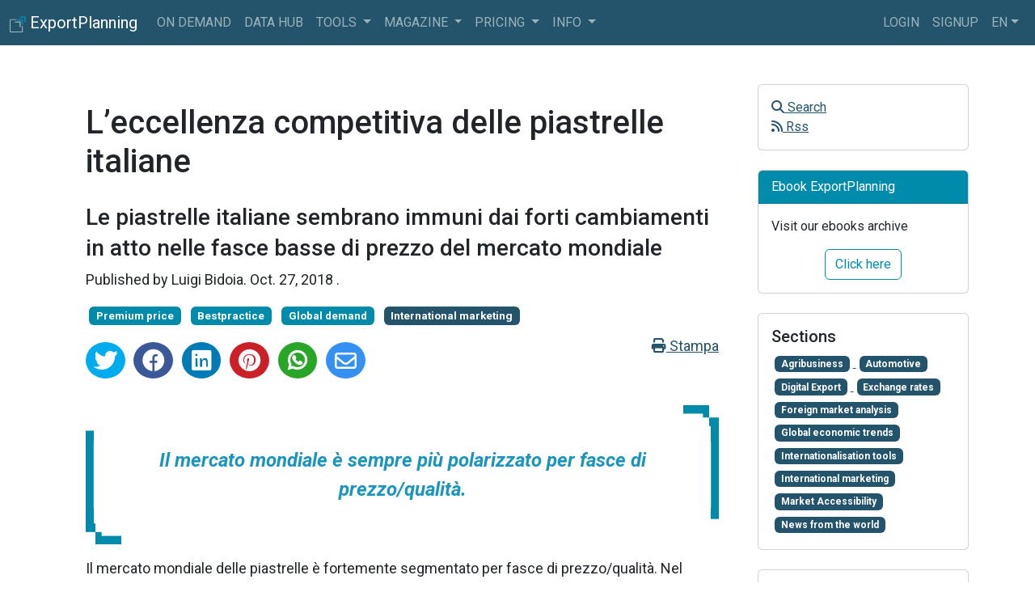

--- FILE ---
content_type: text/html; charset=utf-8
request_url: https://www.exportplanning.com/en/magazine/article/2018/10/27/leccellenza-competitiva-delle-piastrelle-italiane/
body_size: 11796
content:



<!DOCTYPE html>
<html class="h-100" lang="en" data-bs-theme="ligth">
  <head>
    <meta charset="utf-8">
    <title>ExportPlanning - L’eccellenza competitiva delle piastrelle italiane - ExportPlanning</title>
    <meta name="viewport" content="width=device-width, initial-scale=1, maximum-scale=1">
    <meta name="csrftoken" content="PzVBNnsLVs9zXpj45DdM5Du96ldtgwcBRJtKIMeijp5lFr49IlExnbDOih1iiaXb">
    
<!-- open graph metainformations -->
<meta property="og:locale" content="en" />
<meta property="og:site_name" content="ExportPlanning" />
<meta property="og:title" content="L’eccellenza competitiva delle piastrelle italiane - ExportPlanning"/>
<meta property="og:description" content="Le piastrelle italiane sembrano immuni dai forti cambiamenti in atto nelle fasce basse di prezzo del mercato mondiale"/>
<meta property="og:image" content="https://www.exportplanning.com/media/uploads/img/2018/10/28/Pavimento.jpg"/>
<meta property="og:type" content="article"/>
<meta property="og:url" content="https://www.exportplanning.com/en/magazine/article/2018/10/27/leccellenza-competitiva-delle-piastrelle-italiane/" />
<!-- twitter metainformations -->
<meta name="twitter:card" content="summary" />
<meta name="twitter:description" content="Le piastrelle italiane sembrano immuni dai forti cambiamenti in atto nelle fasce basse di prezzo del mercato mondiale" />
<meta name="twitter:title" content="L’eccellenza competitiva delle piastrelle italiane - ExportPlanning" />
<meta name="twitter:image:src" content="https://www.exportplanning.com/media/uploads/img/2018/10/28/Pavimento.jpg" />
<meta name="twitter:site" content="@siulisse" />
<meta name="twitter:creator" content="@siulisse"/>

    <!-- icons-->
    <link rel="icon" href="/static/main/img/loghi/logo_exportplanning_squared.png" />
    <link rel="manifest" href="/manifest.json">
    <link rel="canonical" href="https://www.exportplanning.com/en/magazine/article/2018/10/27/leccellenza-competitiva-delle-piastrelle-italiane/" />
    <!-- css -->
    <link href="https://cdnjs.cloudflare.com/ajax/libs/font-awesome/6.3.0/css/all.min.css" rel="stylesheet">
    <link href="https://cdnjs.cloudflare.com/ajax/libs/spinkit/2.0.1/spinkit.min.css" rel="stylesheet"/>
    <link href="/static/main/css/bootstrap.min.css" rel="stylesheet"/>
    <link href="/static/main/css/main.css" rel="stylesheet"/>
    <script src="/static/main/js/theme.js"></script>

    
<link rel="stylesheet" href="https://cdnjs.cloudflare.com/ajax/libs/jsSocials/1.5.0/jssocials.min.css" />
<link rel="stylesheet" href="https://cdnjs.cloudflare.com/ajax/libs/jsSocials/1.5.0/jssocials-theme-flat.min.css">
<link rel="stylesheet" href="/static/blog/css/magazine_global.css">
<link rel="stylesheet" href="/static/blog/css/magazine_articoli.css">
<link rel="stylesheet" href="/static/blog/css/magazine_colori.css">
<link rel="stylesheet" href="/static/blog/css/magazine_print.css" >
<style>
  .jssocials-share i.fa {
      font-family: "Font Awesome 5 Brands";
  }
</style>

    <!-- Google Tag Manager -->

<script>(function(w,d,s,l,i){w[l]=w[l]||[];w[l].push({'gtm.start':
new Date().getTime(),event:'gtm.js'});var f=d.getElementsByTagName(s)[0],
j=d.createElement(s),dl=l!='dataLayer'?'&l='+l:'';j.async=true;j.src=
'https://www.googletagmanager.com/gtm.js?id='+i+dl;f.parentNode.insertBefore(j,f);
})(window,document,'script','dataLayer','GTM-TMKV6BC');</script>
<!-- End Google Tag Manager -->

  </head>

  <body class="d-flex flex-column h-100">

    <!-- Google Tag Manager (noscript) -->
<noscript><iframe src="https://www.googletagmanager.com/ns.html?id=GTM-TMKV6BC"
height="0" width="0" style="display:none;visibility:hidden"></iframe></noscript>
<!-- End Google Tag Manager (noscript) -->


    
      



<nav class="navbar navbar-expand-lg navbar-dark bg-primary">
  <div class="container-fluid">
    <a class="navbar-brand" href="/">
      <span>
        <img src="/static/main/img/loghi/logo_exportplanning_squared_white.png" width="20" height="20" alt="logo exportplanning">
        <span class="d-none-sm">ExportPlanning</span>
      </span>
    </a>
    <button class="navbar-toggler" type="button" data-bs-toggle="collapse" data-bs-target="#navbar-principale"
      aria-controls="navbar-principale"  aria-label="Toggle navigation">
      <span class="navbar-toggler-icon"></span>
    </button>
    <div class="collapse navbar-collapse text-uppercase" id="navbar-principale">
      <div class="navbar-nav me-auto mr-auto">
        <a href="/pages/on-demand-presentazione/#/landing" class="nav-link">
          On Demand
        </a>
        <a href="/dashboard/" class="nav-link">
          Data Hub
        </a>
        <div class="nav-item dropdown">
          <a class="nav-link dropdown-toggle" href="#"  data-bs-toggle="dropdown" data-bs-toggle="dropdown"  >
            Tools
          </a>
          <div class="dropdown-menu">
            <a href="/pages/marketselection/" class="dropdown-item">
              Market Selection
            </a>
            <a href="/pages/reporting-tool/" class="dropdown-item">
              Reporting Tool
            </a>
            <a href="/pages/assessment/" class="dropdown-item">
              Assessment
            </a>
            <a href="/pages/competitive-analysis/" class="dropdown-item">
              Competitive Analysis
            </a>
            <a href="/pages/piano-export/" class="dropdown-item">
              Int'l Business Plan
            </a>
            <li><hr class="dropdown-divider"></li>
            <a href="/pages/exportpedia/" class="dropdown-item">
              ExportPedia
            </a>
            <a href="/pages/market-barometer/" class="dropdown-item">
              MarketBarometer
            </a>
            <a href="/pages/exchange-rates/" class="dropdown-item">
              Exchange rates
            </a>
          </div>
        </div>
        <!-- <div class="nav-item dropdown">
          <a class="nav-link dropdown-toggle" href="#"  data-bs-toggle="dropdown" data-bs-toggle="dropdown"  >
            On demand
          </a>
          <div class="dropdown-menu">
            <a href="/pages/market-insights/" class="dropdown-item">
              Market Insights
            </a>
            <a href="/pages/customized-trade-data/" class="dropdown-item">
              Customized Trade Data
            </a>
            <a href="/pages/report-power-point/" class="dropdown-item">
              PowerPoint Report
            </a>
            <a href="/pages/ima-report/" class="dropdown-item">
              Ima Help Desk
            </a>
          </div>
        </div> -->
        <!-- <div class="nav-item dropdown">
          <a class="nav-link dropdown-toggle" href="#"  data-bs-toggle="dropdown" data-bs-toggle="dropdown"  >
            Data
          </a>
          <div class="dropdown-menu">
            <a href="/analytics/pickdw#tab_c" class="dropdown-item" data-bs-target="#tab_c">
              Socio-economics
            </a>
            <a href="/analytics/pickdw#tab_b" class="dropdown-item" data-bs-target="#tab_b">
              Quarterly trade data
            </a>
            <a href="/analytics/pickdw#tab_a" class="dropdown-item" data-bs-target="#tab_a">
              Yearly & Forecast trade data
            </a>
          </div>
        </div> -->
        <!-- <div class="nav-item dropdown">
          <a class="nav-link dropdown-toggle" href="#"  data-bs-toggle="dropdown" data-bs-toggle="dropdown"  >
            DataViz
          </a>
          <div class="dropdown-menu">
            <a href="/pages/exportpedia/" class="dropdown-item">
              ExportPedia
            </a>
            <a href="/pages/market-barometer/" class="dropdown-item">
              MarketBarometer
            </a>
            <a href="/pages/exchange-rates/" class="dropdown-item">
              Exchange rates
            </a>
          </div>
        </div> -->
        <div class="nav-item dropdown">
          <a class="nav-link dropdown-toggle" href="#"  data-bs-toggle="dropdown" data-bs-toggle="dropdown"  >
            Magazine
          </a>
          <div class="dropdown-menu">
            <a href="/magazine/" class="dropdown-item">
              Magazine International
            </a>
            <a href="/magazine-italia/" class="dropdown-item">
              Magazine Italia
            </a>
            <a href="/npages/info/newsletter/" class="dropdown-item">
              Newsletter
            </a>
            <a href="/npages/download/ebook/" class="dropdown-item">
              Ebook
            </a>
            <a href="/npages/download/country-report/" class="dropdown-item">
              Country Report
            </a>
          </div>
        </div>
        <div class="nav-item dropdown">
          <a class="nav-link dropdown-toggle" href="#" data-bs-toggle="dropdown" data-bs-toggle="dropdown">
            Pricing
          </a>
          <div class="dropdown-menu">
            <a href="/pages/abbonamento-al-servizio/" class="dropdown-item">
              Annual plans
            </a>
            <a href="/pages/on-demand-presentazione/#/doganali" class="dropdown-item">
              Customs declarations database
            </a>
            <a href="/pages/market-insights/" class="dropdown-item">
              Market Insights Reports
            </a>
            <a href="/pages/richiedi-demo/" class="dropdown-item">
              Request Demo
            </a>
          </div>
        </div>
        <div class="nav-item dropdown">
          <a class="nav-link dropdown-toggle" href="#"  data-bs-toggle="dropdown" data-bs-toggle="dropdown"  >
            info
          </a>
          <div class="dropdown-menu">
            <a href="/pages/classification/" class="dropdown-item">
              product/industry classification
            </a>
            <!-- <a
              class="dropdown-item"
              href="https://www.exportplanning.com/it/magazine/survey/survey-user-experience/"
              target="_blank"
              >
                survey user experience
            </a> -->
            <a href="/pages/tutorial/" class="dropdown-item">
              video tutorial
            </a>
            <a href="/pages/troubleshooting/" class="dropdown-item">
              technical support
            </a>
            <a href="/pages/about/" class="dropdown-item">
              Who we are
            </a>
            <a href="/pages/references/" class="dropdown-item">
              referenze
            </a>
            <a href="/profilo/contatti/" class="dropdown-item">
              contacts
            </a>
          </div>
        </div>
      </div>
      <div class="navbar-nav">
        
        <div class="nav-item">
          <a class="nav-link" href="/profilo/login/">Login</a>
        </div>
        <div class="nav-item">
          <a class="nav-link" href="/profilo/signup/">Signup</a>
        </div>
        
        <div class="nav-item dropdown">
          <a class="nav-link dropdown-toggle" href="#" id="dropdown-lang"  data-bs-toggle="dropdown" data-bs-toggle="dropdown" >en</a>
          <div class="dropdown-menu dropdown-menu-end" >
            
            
              <a class="dropdown-item" onclick="$.cookie('lang', 'it', {path: '/'}); document.getElementById('langformit').submit();" title="it">Italiano (it)</a>
            
              <a class="dropdown-item" onclick="$.cookie('lang', 'en', {path: '/'}); document.getElementById('langformen').submit();" title="en">English (en)</a>
            
            
            <form id="langformit" method="post" action="/i18n/setlang/"><input type="hidden" name="csrfmiddlewaretoken" value="PzVBNnsLVs9zXpj45DdM5Du96ldtgwcBRJtKIMeijp5lFr49IlExnbDOih1iiaXb">
              <input type="hidden" name="next" value="." />
              <input type="hidden" name="language" value="it" />
            </form>
            
            <form id="langformen" method="post" action="/i18n/setlang/"><input type="hidden" name="csrfmiddlewaretoken" value="PzVBNnsLVs9zXpj45DdM5Du96ldtgwcBRJtKIMeijp5lFr49IlExnbDOih1iiaXb">
              <input type="hidden" name="next" value="." />
              <input type="hidden" name="language" value="en" />
            </form>
            
          </div>
        </div>
        <!--
          <div class="nav-item">
            <a class="nav-link" id="cambia-tema" href="javascript:void(0);">
              <i class="fa-solid fa-circle-half-stroke"></i>
            </a>
          </div>
          <div class="nav-item">
            <a href="https://v2.exportplanning.com/" title="Torna alla versione precedente" target="_blank" class="nav-link">
            V2 <i class="fa fa-sign-out"></i>
            </a>
          </div>
         -->
      </div>
    </div>
  </div>
</nav>

    

    <!-- main content -->
    <main class="flex-shrink-0" id="app" >
      
      
<div class="container my-5">
  <div class="row">
    <div class="col-md-9">
      <div itemscope itemtype="https://schema.org/Article" style="font-size:18px;">
        <article itemprop="articleBody">
          <div class="mx-4 my-0" style="min-width:320px;">
            <meta itemprop="inLanguage" content="en" />
            <meta itemprop="dateModified" content="2026-01-21T04:21:31.349043+01:00" />
            <meta itemprop="dateCreated" content="2018-10-27T19:25:17.635000+02:00" />
            <meta itemprop="datePublished" content="2018-10-27T19:25:17+02:00" />
            <meta itemprop="url" content="https://www.exportplanning.com/en/magazine/article/2018/10/27/leccellenza-competitiva-delle-piastrelle-italiane/"/>
            <meta itemprop="image" content="/media/uploads/img/2018/10/28/Pavimento.jpg"/>
            <meta itemprop="keywords" content=""/>
            <meta itemprop="publisher" content="ExportPlanning"/>
            <meta itemprop="description" content="Le piastrelle italiane sembrano immuni dai forti cambiamenti in atto nelle fasce basse di prezzo del mercato mondiale"/>
            <h1 itemprop="name" class="my-4 font-weight-normal">L’eccellenza competitiva delle piastrelle italiane</h1>
            <h2 itemprop="headline">
              <small>Le piastrelle italiane sembrano immuni dai forti cambiamenti in atto nelle fasce basse di prezzo del mercato mondiale</small>
            </h2>
            <p>
              <span itemprop="author" itemscope itemtype="https://schema.org/Person">
              
              Published by <span itemprop="name">Luigi Bidoia</span>.
              
              </span>
              <time datetime="2018-10-27T19:25:17+02:00">
              Oct. 27, 2018
              </time>.
            </p>
            
            <a href="/en/magazine/tag/premium-price/"><span class="badge bg-info m-1">Premium price</span></a>
            
            <a href="/en/magazine/tag/bestpractice/"><span class="badge bg-info m-1">Bestpractice</span></a>
            
            <a href="/en/magazine/tag/global-demand/"><span class="badge bg-info m-1">Global demand</span></a>
            
            
            <a href="/en/magazine/category/international-marketing/">
            <span itemprop="articleSection" class="badge bg-primary m-1">International marketing</span>
            </a>
            
            <div class="row mt-2" id="icone-social">
              <div class="col-12">
                <a class="text-end float-end" onclick="window.print();" href="javascript:void(0);">
                  <i class="fas fa-print"></i> Stampa
                </a>
                <div class="share"></div>
                
              </div>
              <div class="col-12 mt-4" id="contenuto-articolo">
                <p class="mag-focus">
Il mercato mondiale è sempre più polarizzato per fasce di prezzo/qualità.
</p>
<p class="mag-justify">
Il mercato mondiale delle piastrelle è fortemente segmentato per fasce di prezzo/qualità. Nel corso di questo secolo, inoltre, si è verificato un processo di polarizzazione che ha visto ridursi la fascia media a fronte di un aumento delle quote delle altre fasce: tale fenomeno è andato a beneficio soprattutto della fascia alta, arrivata a rappresentare quasi il 10% del valore del mercato mondiale, e delle fasce basse (bassa e medio-bassa), che si sono avvicinate al 50% del commercio mondiale. 
</p>
<table align="center">
  <tbody><tr>
    	<th>
      	<img class="size-full wp-image-15000 initial loaded" src="/static/uploads/file/2018/10/27/Quote.png" alt="Domanda Mondiale di Piastrelle: quote per fasce qualità/prezzo" data-was-processed="true" width="800">
      </th>
	</tr>
  </tbody></table>

<p class="mag-focus">
L’Italia è leader incontrastato nelle fasce di prezzo Alta e Medio-alta. 
</p>
<p class="mag-justify">
L’Italia presidia saldamente le fasce di mercato di maggiore qualità. Nella fascia più alta del mercato, nel 2017 l’Italia ha esportato 55 milioni di m2 ad un prezzo medio di 18 euro al m2, per un valore complessivo di 1 miliardo di euro. In questo segmento la leadership dell’Italia è incontrastata se si considera che l’inseguitore più vicino è la Spagna, le cui esportazioni, in questa fascia di prezzo, arrivano appena a 100 milioni di euro. Il terzo competitore è la Germania, con 80 milioni di euro.
</p>
<p class="mag-justify">
Altrettanto netta è la leadership dell’Italia nella fascia Medio-alta. In questa fascia le imprese italiane hanno esportato nel 2017 200 milioni di m2, ad un prezzo medio di 14 euro al m2, per un valore di 3 miliardi di euro.  Anche in questo caso il più diretto concorrente è la Spagna, le cui esportazioni, in questa fascia di prezzo, si fermano a 700 milioni di euro. In terza posizione è sempre presente la Germania con poco più di 200 milioni di euro. In quarta posizione fa capolino la Cina. 
</p>
<p class="mag-justify">
Con 6.5 miliardi di m2 (oltre 10 volte la produzione italiana) la Cina è in assoluto il più grande produttore al mondo di piastrelle. Questa elevata produzione (e la relativa capacità di investimento) non gli consente, però, di sviluppare fattori competitivi tali da insidiare la leadership italiana nelle fasce di maggior qualità. 
</p>
<table align="center">
  <tbody><tr>
    	<th>
      	<img class="size-full wp-image-15000 initial loaded" src="/static/uploads/file/2018/10/27/Competitori.png" alt="Piastrelle: principali competitori mondiali" data-was-processed="true" width="800">
      </th>
	</tr>
  </tbody></table>

<p class="mag-focus">
La Cina presidia le fasce di bassa qualità. La sua leadership è ora insidiata dall’India.
</p>
<p class="mag-justify">
Le fasce di minore qualità sono state, fino a qualche anno fa, il mercato incontrastato della Cina, che si trova ora a competere con un nuovo follower: l’India.
</p>
<h5 align="center">Esportazioni mondiali di piastrelle per fascia di prezzo/qualità</h5>
<table align="center">
	<tbody><tr>
		</tr>
    <tr> <td align="center"> Cina</td><td>&nbsp; &nbsp; &nbsp; </td><td align="center">India</td>
		</tr>
    <tr>
      <th>
      	<img class="size-full wp-image-15000 loading" src="/static/uploads/file/2018/10/27/Cina.png" alt="Esportazioni di piastrelle della Cina" data-was-processed="true" width="380">
      </th>
      <th></th>
      <th>
      	<img class="size-full wp-image-15000 loading" src="/static/uploads/file/2018/10/27/India.png" alt="Esportazioni di piastrelle dell'India" data-was-processed="true" width="380">
      </th>
    </tr>
	</tbody></table>


<p class="mag-justify">
Nel 2015 la Cina ha toccato il suo punto di massimo per le vendite di piastrelle sui mercati esteri, raggiungendo gli 8 miliardi di dollari e il miliardo di m2. 
Negli ultimi due anni le esportazioni cinesi sono scese a 850 milioni di m2, ma soprattutto sono crollate in valore sotto i 5 miliardi di dollari. 
Se si analizzano i dati delle esportazioni cinesi per fascia di prezzo si può osservare che l’export cinese di fascia bassa ha avviato una fase di riduzione già all’inizio di questo decennio, compensata da un aumento della fascia medio-bassa e media. Per alcuni anni, la Cina è riuscita ad esportare anche piastrelle di fascia alta, quasi interamente scomparse dopo il 2015. Negli ultimi due anni, infine, la Cina ha visto crollare anche le esportazioni di fascia medio-bassa e media. 
</p>
<p class="mag-justify">
Contemporaneamente alla flessione delle esportazioni cinesi si è registrata una veloce crescita delle esportazioni indiane che, in pochi anni, sono passate da meno di 100 milioni di dollari ai 700 milioni di dollari registrati nel 2017.
La competizione diretta tra Cina e India, con la netta capacità della seconda di conquistare le quote di mercato della prima, è particolarmente evidente se si analizza l’evoluzione delle importazioni dai due competitori in alcuni specifici mercati.
</p>


<h4>Cina versus India: il caso dell’Arabia Saudita</h4>
<p class="mag-justify">
L’Arabia Saudita, con 100 milioni di m2, è un modesto produttore di piastrelle. I suoi consumi del prodotto sono aumentati significativamente nei primi 15 anni di questo secolo, portando ad una forte crescita delle importazioni, che nel 2015 hanno raggiunto i 160 milioni di m2.
</p>
<table align="center">
  <tbody><tr>
    	<th>
      	<img class="size-full wp-image-15000 initial loaded" src="/static/uploads/file/2018/10/28/SAU.png" alt="Piastrelle: importazioni Arabia Saudita" data-was-processed="true" width="800">
      </th>
	</tr>
  </tbody></table>
<p class="mag-justify">
Il crollo del prezzo del petrolio nel 2015 ha portato ad una riduzione della capacità di importazione del paese, determinando anche una riduzione delle importazioni di piastrelle.
Le difficoltà delle imprese cinesi sul mercato saudita erano però iniziate due anni prima. Tra il 2013 e il 2017 le piastrelle cinesi importante dall’Arabia Saudita sono più che dimezzate, da 70 milioni di m2 a meno di 30, a causa delle politiche di prezzo delle imprese indiane, in grado di vendere piastrelle a 4 $ al m2 a fronte dei 5 delle piastrelle cinesi.
Le imprese italiane stanno subendo un trend negativo di vendite sul mercato saudita da oltre 15 anni, che non sembra essere stato influenzato dagli sconvolgimenti in atto nelle fasce basse di qualità/prezzo.
</p>


<h4>Cina versus India: il caso del Messico</h4>
<p class="mag-justify">
Il Messico, con oltre 250 milioni di m2, figura tra i primi 10 paesi produttori al mondo di piastrelle. La qualità della produzione è medio-bassa, con un prezzo medio di 5 dollari al m2, destinata prevalentemente al mercato domestico. Tra il 2005 e il 2015 sono aumentate significativamente le piastrelle importate dalla Cina, che hanno coperto la fascia più bassa di mercato.  
</p>
<table align="center">
  <tbody><tr>
    	<th>
      	<img class="size-full wp-image-15000 initial loaded" src="/static/uploads/file/2018/10/28/MEX.png" alt="Piastrelle: importazioni Messico" data-was-processed="true" width="800">
      </th>
	</tr>
  </tbody></table>
<p class="mag-justify">
La crisi del peso nel 2015 si è tradotta in una riduzione del potere d’acquisto delle famiglie messicane, portandole a ricercare piastrelle acquistabili ad un prezzo ancora minore di quelle cinesi. In due anni sono letteralmente esplose le importazioni di piastrelle indiane, passate da meno di un milione a oltre 12 milioni di m2. Contemporaneamente le piastrelle importate dalla Cina sono crollate da oltre 40 a 5 milioni di m2.
In questo sconvolgimento di mercato, le importazioni di piastrelle italiane di alta qualità (25 dollari al m2) hanno continuato lungo il loro sentiero di crescita, superando nel 2017 il milione e mezzo di m2.
</p>
<p class="mag-focus">
Conclusioni: le imprese italiane sono in blue ocean, non raggiungibile dagli altri competitori 
</p>
<p class="mag-justify">
Il mercato mondiale delle piastrelle è oggetto da alcuni anni di profondi sconvolgimenti, dovuti a repentini cambiamenti nelle dinamiche di mercato e,
soprattutto, all’accentuarsi delle tensioni competitive nelle fasce basse di mercato. 
Questa turbolenza non sembra però influenzare i risultati delle imprese italiane e la loro leadership nei segmenti di maggior qualità, 
segnalando la forte segmentazione dei consumi mondiali per fascia di qualità/prezzo, l’elevata competitività in questo settore del sistema Italia e il suo ottimo posizionamento competitivo. 
</p>


              </div>
              <div class="modal" tabindex="-1" id="richiesta-registrazione">
                <div class="modal-dialog modal-lg">
                  <div class="modal-content">
                    <div class="modal-header">
                      <h5 class="modal-title h4">Iscriviti a ExportPlanning!</h5>
                      <a type="button" href="/magazine/" class="btn-close" aria-label="Close"></a>
                    </div>
                    <div class="modal-body">
                      <p class="lead text-center">
                        This article is reserved for users registered on the ExportPlanning platform. <br>
                        To continue reading the article, access or register for free
                        to the platform.
                      </p>
                    </div>
                    <div class="modal-footer">
                      <a class="btn btn-outline-secondary" href="https://www.exportplanning.com/profilo/login?next=/en/magazine/article/2018/10/27/leccellenza-competitiva-delle-piastrelle-italiane/">
                        Login
                      </a>
                      <a class="btn btn-primary" href="https://www.exportplanning.com/profilo/signup?next=/en/magazine/article/2018/10/27/leccellenza-competitiva-delle-piastrelle-italiane/">
                        Signup
                      </a>
                    </div>
                  </div>
                </div>
              </div>
          </div>
        </article>
      </div>
      
      <div class="mt-4" id="related-articles">
        <h4 class="card-title">You may be interested in:</h4>
        
        <article itemscope itemtype="https://schema.org/NewsArticle">
          <meta itemprop="inLanguage" content="en" />
          <meta itemprop="dateModified" content="Jan. 21, 2026" />
          <meta itemprop="dateCreated" content="Dec. 1, 2025" />
          <meta itemprop="url" content="https://www.exportplanning.comworld-trade-in-capital-goods-preliminary-results-for-2025-and-forecasts-for-2026-2029"/>
          <meta itemprop="keywords" content=""/>
          <meta itemprop="description" content="After a positive performance in 2025, a widespread deterioration is expected for next year"/>
          <meta itemprop="thumbnailUrl" content="/media/uploads/img/2025/12/03/simon-kadula-8gr6bObQLOI-unsplash_dbKF0Hl.jpg"/>
          <div class="card my-3">
            <div class="card-body">
              <div class="row">
                <div class="col-sm-4">
                  
                  <a href="/en/magazine/article/2025/12/02/world-trade-in-capital-goods-preliminary-results-for-2025-and-forecasts-for-2026-2029/" class="media-left ">
                  <img itemprop="image" class="lazyload img-fluid" src="/static/main/img/loader_small.gif" data-src="/media/uploads/img/2025/12/03/simon-kadula-8gr6bObQLOI-unsplash_dbKF0Hl.jpg" alt="industrial machinery">
                  </a>
                  
                </div>
                <div class="col-sm-8">
                  <h4 itemprop="headline" class="media-heading">
                    <a class="sezioni" href="/en/magazine/article/2025/12/02/world-trade-in-capital-goods-preliminary-results-for-2025-and-forecasts-for-2026-2029/">
                    World Trade in Capital Goods: Preliminary Results for 2025 and Forecasts for 2026-2029
                    </a>
                  </h4>
                  <p class="mb-0">
                    <small>
                    <span itemprop="author" itemscope itemtype="https://schema.org/Person">
                    
                    Published by <span itemprop="name">Marcello Antonioni</span>.
                    
                    </span>
                    <time datetime="2025-12-02T14:49:27+01:00" itemprop="datePublished">
                    Dec. 2, 2025
                    </time>.
                    </small>
                  </p>
                  
                  <a href="/en/magazine/tag/uncertainty/"><span class="badge bg-info m-1">Uncertainty</span></a>
                  
                  <a href="/en/magazine/tag/global-demand/"><span class="badge bg-info m-1">Global demand</span></a>
                  
                  <a href="/en/magazine/tag/forecast/"><span class="badge bg-info m-1">Forecast</span></a>
                  
                  <a href="/en/magazine/tag/metalmeccanica/"><span class="badge bg-info m-1">Metal industry</span></a>
                  
                  
                  <a href="/en/magazine/category/international-marketing/">
                  <span itemprop="articleSection" class="badge bg-primary m-1">International marketing</span>
                  </a>
                  
                  <p>
                    <small>
                    
                    <span itemprop="description">After a positive performance in 2025, a widespread deterioration is expected for next year</span>
                    
                    <a href="/en/magazine/article/2025/12/02/world-trade-in-capital-goods-preliminary-results-for-2025-and-forecasts-for-2026-2029/">[ Read all ]</a>
                    </small>
                  </p>
                </div>
              </div>
            </div>
          </div>
        </article>
        
        <article itemscope itemtype="https://schema.org/NewsArticle">
          <meta itemprop="inLanguage" content="en" />
          <meta itemprop="dateModified" content="Jan. 21, 2026" />
          <meta itemprop="dateCreated" content="Nov. 19, 2025" />
          <meta itemprop="url" content="https://www.exportplanning.combetween-uncertainty-and-diversification-the-map-of-demand-in-the-first-nine-months-of-2025"/>
          <meta itemprop="keywords" content=""/>
          <meta itemprop="description" content="Between uncertainty and diversification: the map of demand in the first nine months of 2025"/>
          <meta itemprop="thumbnailUrl" content="/media/uploads/img/2025/11/19/world_map_g8rop78.jpg"/>
          <div class="card my-3">
            <div class="card-body">
              <div class="row">
                <div class="col-sm-4">
                  
                  <a href="/en/magazine/article/2025/11/19/between-uncertainty-and-diversification-the-map-of-demand-in-the-first-nine-months-of-2025/" class="media-left ">
                  <img itemprop="image" class="lazyload img-fluid" src="/static/main/img/loader_small.gif" data-src="/media/uploads/img/2025/11/19/world_map_g8rop78.jpg" alt="world map">
                  </a>
                  
                </div>
                <div class="col-sm-8">
                  <h4 itemprop="headline" class="media-heading">
                    <a class="sezioni" href="/en/magazine/article/2025/11/19/between-uncertainty-and-diversification-the-map-of-demand-in-the-first-nine-months-of-2025/">
                    Between uncertainty and diversification: the map of demand in the first nine months of 2025
                    </a>
                  </h4>
                  <p class="mb-0">
                    <small>
                    <span itemprop="author" itemscope itemtype="https://schema.org/Person">
                    
                    Published by <span itemprop="name">Marzia Moccia</span>.
                    
                    </span>
                    <time datetime="2025-11-19T16:49:27+01:00" itemprop="datePublished">
                    Nov. 19, 2025
                    </time>.
                    </small>
                  </p>
                  
                  <a href="/en/magazine/tag/global-demand/"><span class="badge bg-info m-1">Global demand</span></a>
                  
                  <a href="/en/magazine/tag/conjuncture/"><span class="badge bg-info m-1">Conjuncture</span></a>
                  
                  
                  <a href="/en/magazine/category/global-economic-trends/">
                  <span itemprop="articleSection" class="badge bg-primary m-1">Global economic trends</span>
                  </a>
                  
                  <p>
                    <small>
                    
                    <span itemprop="description">Between uncertainty and diversification: the map of demand in the first nine months of 2025</span>
                    
                    <a href="/en/magazine/article/2025/11/19/between-uncertainty-and-diversification-the-map-of-demand-in-the-first-nine-months-of-2025/">[ Read all ]</a>
                    </small>
                  </p>
                </div>
              </div>
            </div>
          </div>
        </article>
        
        <article itemscope itemtype="https://schema.org/NewsArticle">
          <meta itemprop="inLanguage" content="en" />
          <meta itemprop="dateModified" content="Jan. 21, 2026" />
          <meta itemprop="dateCreated" content="Oct. 29, 2025" />
          <meta itemprop="url" content="https://www.exportplanning.comthe-barometer-of-world-trade-what-the-first-nine-months-tell-us"/>
          <meta itemprop="keywords" content=""/>
          <meta itemprop="description" content="The Barometer of World Trade: What the First Nine Months Tell Us"/>
          <meta itemprop="thumbnailUrl" content="/media/uploads/img/2025/10/29/barometro_T0URSbc.jpg"/>
          <div class="card my-3">
            <div class="card-body">
              <div class="row">
                <div class="col-sm-4">
                  
                  <a href="/en/magazine/article/2025/10/29/the-barometer-of-world-trade-what-the-first-nine-months-tell-us/" class="media-left ">
                  <img itemprop="image" class="lazyload img-fluid" src="/static/main/img/loader_small.gif" data-src="/media/uploads/img/2025/10/29/barometro_T0URSbc.jpg" alt="barometer">
                  </a>
                  
                </div>
                <div class="col-sm-8">
                  <h4 itemprop="headline" class="media-heading">
                    <a class="sezioni" href="/en/magazine/article/2025/10/29/the-barometer-of-world-trade-what-the-first-nine-months-tell-us/">
                    The Barometer of World Trade: What the First Nine Months Tell Us
                    </a>
                  </h4>
                  <p class="mb-0">
                    <small>
                    <span itemprop="author" itemscope itemtype="https://schema.org/Person">
                    
                    Published by <span itemprop="name">Simone Zambelli</span>.
                    
                    </span>
                    <time datetime="2025-10-29T19:16:54+01:00" itemprop="datePublished">
                    Oct. 29, 2025
                    </time>.
                    </small>
                  </p>
                  
                  <a href="/en/magazine/tag/exchange-rate/"><span class="badge bg-info m-1">Exchange rate</span></a>
                  
                  <a href="/en/magazine/tag/uncertainty/"><span class="badge bg-info m-1">Uncertainty</span></a>
                  
                  <a href="/en/magazine/tag/global-demand/"><span class="badge bg-info m-1">Global demand</span></a>
                  
                  <a href="/en/magazine/tag/conjuncture/"><span class="badge bg-info m-1">Conjuncture</span></a>
                  
                  
                  <a href="/en/magazine/category/global-economic-trends/">
                  <span itemprop="articleSection" class="badge bg-primary m-1">Global economic trends</span>
                  </a>
                  
                  <p>
                    <small>
                    
                    <span itemprop="description">The Barometer of World Trade: What the First Nine Months Tell Us</span>
                    
                    <a href="/en/magazine/article/2025/10/29/the-barometer-of-world-trade-what-the-first-nine-months-tell-us/">[ Read all ]</a>
                    </small>
                  </p>
                </div>
              </div>
            </div>
          </div>
        </article>
        
      </div>
      
    </div>
    <!-- sidebar -->
    <div class="col-md-3 ms-auto">
      <aside id="sidebar">
        



<div class="card mb-4">
  <div class="card-body">
    <ul class="nav navbar-nav">
      <li>
        <a href="javascript:void(0);" data-bs-toggle="modal" data-bs-target="#modal_ricerca">
          <i class="fa fa-search"></i>
          Search
        </a>
      </li>
      <li>
        <a href="/magazine/rss/article/" target="_blank">
          <i class="fa fa-rss"></i>
          Rss
        </a>
      </li>
    </ul>
  </div>
</div>

<div class="card mb-4">
  <div class="card-header text-white bg-info">
    Ebook ExportPlanning
  </div>
  <div class="card-body">
    <p class="card-text">Visit our ebooks archive</p>
    <div class="text-center">
      <a href="/pages/richiedi-ebook/" target=_blank class="btn btn-outline-info ">
        Click here
      </a>
    </div>
  </div>
</div>

<div class="card mb-4">
  <div class="card-body">
    <h5>
      Sections
    </h5>
    
    <a href="/en/magazine/category/agribusiness/">
      <span class="badge bg-primary m-1">Agribusiness</span>
    </a>
    
    <a href="/en/magazine/category/automotive/">
      <span class="badge bg-primary m-1">Automotive</span>
    </a>
    
    <a href="/en/magazine/category/digital-export/">
      <span class="badge bg-primary m-1">Digital Export</span>
    </a>
    
    <a href="/en/magazine/category/exchange-rates/">
      <span class="badge bg-primary m-1">Exchange rates</span>
    </a>
    
    <a href="/en/magazine/category/foreign-market-analysis/">
      <span class="badge bg-primary m-1">Foreign market analysis</span>
    </a>
    
    <a href="/en/magazine/category/global-economic-trends/">
      <span class="badge bg-primary m-1">Global economic trends</span>
    </a>
    
    <a href="/en/magazine/category/internationalisation-tools/">
      <span class="badge bg-primary m-1">Internationalisation tools</span>
    </a>
    
    <a href="/en/magazine/category/international-marketing/">
      <span class="badge bg-primary m-1">International marketing</span>
    </a>
    
    <a href="/en/magazine/category/market-accessibility/">
      <span class="badge bg-primary m-1">Market Accessibility</span>
    </a>
    
    <a href="/en/magazine/category/news-from-the-world/">
      <span class="badge bg-primary m-1">News from the world</span>
    </a>
    
  </div>
</div>

<div class="card mb-4">
  <div class="card-body">
    <h5>
      Tag
    </h5>
    
    <a href="/en/magazine/tag/exchange-rate/">
      <span class="badge bg-info m-1">Exchange rate</span>
    </a>
    
    <a href="/en/magazine/tag/chinese-yuan/">
      <span class="badge bg-info m-1">Chinese yuan</span>
    </a>
    
    <a href="/en/magazine/tag/brexit/">
      <span class="badge bg-info m-1">Brexit</span>
    </a>
    
    <a href="/en/magazine/tag/metalmeccanica/">
      <span class="badge bg-info m-1">Metal industry</span>
    </a>
    
    <a href="/en/magazine/tag/planning/">
      <span class="badge bg-info m-1">Planning</span>
    </a>
    
    <a href="/en/magazine/tag/nafta/">
      <span class="badge bg-info m-1">NAFTA</span>
    </a>
    
    <a href="/en/magazine/tag/eurozone/">
      <span class="badge bg-info m-1">Eurozone</span>
    </a>
    
    <a href="/en/magazine/tag/total-goods/">
      <span class="badge bg-info m-1">Total goods</span>
    </a>
    
    <a href="/en/magazine/tag/exchange-rate-risk/">
      <span class="badge bg-info m-1">Exchange rate risk</span>
    </a>
    
    <a href="/en/magazine/tag/intermediate-goods/">
      <span class="badge bg-info m-1">Intermediate goods</span>
    </a>
    
  </div>
</div>

<div class="card mb-4">
  <div class="card-body">
    <h5>
      Latest articles
    </h5>
    <p>
      <a href="/en/magazine/archive/"> Archive </a>
    </p>
    
    <div class="card border-0 my-3">
      
      <a href="/en/magazine/article/2025/12/02/world-trade-in-capital-goods-preliminary-results-for-2025-and-forecasts-for-2026-2029/"
        class="h-100 d-inline-block">
        <img class="img-fluid card-img lazyload" src="/static/main/img/loader_small.gif"
          data-src="/media/uploads/img/2025/12/03/simon-kadula-8gr6bObQLOI-unsplash_dbKF0Hl.jpg" alt="industrial machinery" class="media-object mx-1">
      </a>
      
      <h6 class="card-title mt-1">
        <a
          href="/en/magazine/article/2025/12/02/world-trade-in-capital-goods-preliminary-results-for-2025-and-forecasts-for-2026-2029/">
          World Trade in Capital Goods: Preliminary Results for 2025 and Forecasts for 2026-2029
        </a>
      </h6>
    </div>
    
    <div class="card border-0 my-3">
      
      <a href="/en/magazine/article/2025/11/19/between-uncertainty-and-diversification-the-map-of-demand-in-the-first-nine-months-of-2025/"
        class="h-100 d-inline-block">
        <img class="img-fluid card-img lazyload" src="/static/main/img/loader_small.gif"
          data-src="/media/uploads/img/2025/11/19/world_map_g8rop78.jpg" alt="world map" class="media-object mx-1">
      </a>
      
      <h6 class="card-title mt-1">
        <a
          href="/en/magazine/article/2025/11/19/between-uncertainty-and-diversification-the-map-of-demand-in-the-first-nine-months-of-2025/">
          Between uncertainty and diversification: the map of demand in the first nine months of 2025
        </a>
      </h6>
    </div>
    
    <div class="card border-0 my-3">
      
      <a href="/en/magazine/article/2025/11/12/measuring-the-effects-of-us-tariffs-a-comparison-among-major-trading-partners/"
        class="h-100 d-inline-block">
        <img class="img-fluid card-img lazyload" src="/static/main/img/loader_small.gif"
          data-src="/media/uploads/img/2025/11/12/statua_liberta_Up207Ob.jpg" alt="statue of liberty" class="media-object mx-1">
      </a>
      
      <h6 class="card-title mt-1">
        <a
          href="/en/magazine/article/2025/11/12/measuring-the-effects-of-us-tariffs-a-comparison-among-major-trading-partners/">
          Measuring the effects of U.S. tariffs: a comparison among major trading partners
        </a>
      </h6>
    </div>
    
    <div class="card border-0 my-3">
      
      <a href="/en/magazine/article/2025/11/05/are-trumps-tariffs-really-reshaping-eu-exports/"
        class="h-100 d-inline-block">
        <img class="img-fluid card-img lazyload" src="/static/main/img/loader_small.gif"
          data-src="/media/uploads/img/2025/11/05/UE_USA_1D51wZz.png" alt="EU and USA flags" class="media-object mx-1">
      </a>
      
      <h6 class="card-title mt-1">
        <a
          href="/en/magazine/article/2025/11/05/are-trumps-tariffs-really-reshaping-eu-exports/">
          Are Trump’s tariffs really reshaping EU exports?
        </a>
      </h6>
    </div>
    
  </div>
</div>

      </aside>
    </div>
  </div>
</div>

<div id="modal_ricerca" class="modal" tabindex="-1" role="dialog">
  <div class="modal-dialog" role="document">
    <div class="modal-content">
      <div class="modal-header">
        <h5 class="modal-title">Find an article</h5>
        <button type="button" class="btn-close" data-bs-dismiss="modal" aria-label="Close"></button>
      </div>
      <div class="modal-body">
        <form method="get" action="/en/magazine/search/">
          <div class="form-group mb-3">
            <label class="col-md-2 form-label">Search:</label>
            <div class="col-md-10">
              <input type="text" name="text" class="form-control search-field">
              <p class="form-text text-muted">Write below what are you looking for.</p>
            </div>
          </div>
          <div class="form-group mb-3">
            <label class="col-md-2 form-label">Author:</label>
            <div class="col-md-10 g-margin-b-30--xs">
              <select id="autori_search" class="form-select" name="author">
              </select>
              <p class="form-text text-muted">Search by author.</p>
            </div>
          </div>
          <div class="form-group mb-3">
            <label class="col-md-2 form-label">Year</label>
            <div class="col-md-10">
              <input type="number" class="form-control" name="year">
              <p class="form-text text-muted">Search by year.</p>
              <br>
            </div>
          </div>
          <div class="d-grid">
            <button class="btn btn-primary" type="submit">Search</button>
          </div>
        </form>
      </div>
    </div>
  </div>
</div>


    </main>

    
      
<footer class="footer mt-auto text-light bg-primary">
  <div class="container-fluid mt-5">
    <div class="row">
      <div class="col">
        <h5>Seguici su</h5>
        
        <a class="text-info" href="https://www.linkedin.com/showcase/export-planning" target="_blank"
          ><i
            class="mx-1 fab fa-linkedin text-white"
            style="font-size: 22px"
          ></i
        ></a>
        
        <a
          class="text-info"
          href="https://www.youtube.com/channel/UCa7mupMnwtC6JqxfkSx5ABA/featured"
          target="_blank"
          ><i
            class="mx-1 fab fa-youtube-square text-white"
            style="font-size: 22px"
          ></i
        ></a>
      </div>
    </div>
    <div class="row mt-4">
      <div class="col-sm-4">
        <a class="text-info fw-bold" href="https://www.ice.it/en/my-home/find-your-italian-partner/company-details/424220/STUDIABO-SRL" target="_blank">
          <img src="/static/main/img/loghi/logo_ita.png" width="75" alt="Italian Trade Agency"><br>
          ExportPlanning
        </a>
        <br>
        <br>
        <ul class="list-unstyled">
          <h5>Link<br /></h5>
          <li>
            <a class="text-info" target="_blank" href="http://www.pricepedia.it"
              ><b>PricePedia</b></a
            >
          </li>
          <li>
            <a class="text-info" target="_blank" href="http://www.fordatascientist.org/"
              ><b>ForDataScientist</b></a
            >
          </li>
        </ul>
      </div>
      <div class="col-sm-4">
        <h5>
          Studiabo srl<br />
          <small>Research office for new enterprises</small>
        </h5>
        <address>
          Via Santo Stefano, 57 40125 Bologna Italia<br />
          Tel: 0039 051.5870353<br />
          Contacts:
          <a class="text-info" target="_blank" href="http://www.studiabo.it/contact.php">
            <b>Send us a message</b> </a
          ><br />
          Web site:
          <a class="text-info" target="_blank" href="http://www.studiabo.it/"><b>www.studiabo.it</b></a
          ><br />
        </address>
      </div>
      <div class="col-sm-4">
        <h5>
          Vicem srl<br />
          <small>At your place</small>
        </h5>
        <address>
          Via Santo Stefano, 57 40125 Bologna Italia<br />
          Tel: 0039 051.223520<br />
          Contacts:
          <a class="text-info" target="_blank" href="http://www.vicem.it/contact.php">
            <b>Send us a message</b> </a
          ><br />
          Web site:
          <a class="text-info" target="_blank" href="http://www.vicem.it/"><b>www.vicem.it</b></a
          ><br />
        </address>
      </div>
    </div>
  </div>
  <hr />
  <div class="container-fluid">
    <div class="row">
      <div class="col-sm-6">
        <p>Copyright © ExportPlanning 2026</p>
      </div>
      <div class="col-sm-6">
        <p class="float-end">
          <a class="text-info" href="/profilo/contatti/"
            ><b>Send us a message</b></a
          >
          | Telephone: 0039 051 5870353 |
          <a class="text-info" target="_blank" href="http://www.studiabo.it/privacy/"
            >Privacy policy</a
          >
        </p>
      </div>
    </div>
  </div>
</footer>

    

    <!-- Bootstrap core JavaScript
    ================================================== -->
    <!-- Placed at the end of the document so the pages load faster -->
    <script type="text/javascript" src="/static/main/js/jquery.min.js"></script>
    <script type="text/javascript" src="/static/main/js/jquery.cookie.1.4.1.min.js"></script>
    <script type="text/javascript" src="https://cdnjs.cloudflare.com/ajax/libs/axios/0.19.0/axios.min.js"></script>
    <script type="text/javascript" src="https://cdnjs.cloudflare.com/ajax/libs/lodash.js/4.17.15/lodash.min.js"></script>
    <script type="text/javascript" src="https://cdnjs.cloudflare.com/ajax/libs/twemoji-js/14.0.2/twemoji.min.js"></script>
    <script type="text/javascript" src="https://cdnjs.cloudflare.com/ajax/libs/vue/2.7.0/vue.min.js"></script>
    <script type="text/javascript" src="/static/main/js/vue-router.min.js"></script>
    <script type="text/javascript" src="/static/main/js/vue-i18n.min.js"></script>
    <script type="text/javascript" src="/static/main/js/bootstrap.bundle.min.js"></script>
    <script type="text/javascript" src="/static/main/js/lazyload.js"></script>

    <!-- Javascript Libraries-->
    <script type="text/javascript" src="/static/main/js/simple-tracking.js"></script>
    <script type="text/javascript" src="/static/main/js/common.js"></script>
    <script type="text/javascript" src="/static/main/js/main.js"></script>

    
      



<link href="//cdnjs.cloudflare.com/ajax/libs/toastr.js/latest/css/toastr.min.css" rel="stylesheet" />
<script src="//cdnjs.cloudflare.com/ajax/libs/toastr.js/latest/js/toastr.min.js"></script>
<style> #toast-container>div{ opacity: 1;}</style>

<script type="text/javascript">

  toastr.options = {
    "closeButton": true,
    "debug": false,
    "newestOnTop": false,
    "progressBar": false,
    "positionClass": "toast-bottom-left",
    "preventDuplicates": false,
    "showDuration": "250",
    "hideDuration": "250",
    "timeOut": "15000",
    "extendedTimeOut": "15000",
    "showEasing": false,
    "hideEasing": false,
    "showMethod": "fadeIn",
    "hideMethod": "fadeOut"
  }

  setTimeout(function(){
    if( !sessionStorage.getItem("freetrial") ){
      toastr.info("Request a free trial and try all the features of the platform for free! Contact us.", "FREE TRIAL");
    }
  }, 5000);

  toastr.options.onclick = function() {
    sessionStorage.setItem("freetrial", true );
    window.open('/profilo/contatti/');
  }

  toastr.options.onCloseClick = function() {
    sessionStorage.setItem("freetrial", true );
  }
</script>


    

    

    
    
<script type="text/javascript" src="/static/blog/js/magazine_global.js"></script>
<script type="text/javascript" src="https://cdnjs.cloudflare.com/ajax/libs/jsSocials/1.5.0/jssocials.min.js"></script>
<script type="text/javascript">
  $( document ).ready(function() {
    jQuery.support.cors = true;
    var riassunto = "L’eccellenza competitiva delle piastrelle italiane"
    $(".share").jsSocials({ shares: ["twitter", "facebook","linkedin", "pinterest", "whatsapp", {share: "email", logo: "far fa-envelope"}],
    dataType: "jsonp",
    text: riassunto.replace(/(\r\n|\n|\r)/gm,""),
    showLabel: false,
  });
  });
</script>
<script type="text/javascript">
  $( document ).ready(function() {
    // modal richiesta registrazione
    var contenuto = `
Il mercato mondiale è sempre più polarizzato per fasce di prezzo/qualità.


Il mercato mondiale delle piastrelle è fortemente segmentato per fasce di prezzo/qualità. Nel corso di questo secolo, inoltre, si è verificato un processo di polarizzazione che ha visto ridursi la fascia media a fronte di un aumento delle quote delle altre fasce: tale fenomeno è andato a beneficio soprattutto della fascia alta, arrivata a rappresentare quasi il 10% del valore del mercato mondiale, e delle fasce basse (bassa e medio-bassa), che si sono avvicinate al 50% del commercio mondiale. 


  
    	
      	
      
	
  


L’Italia è leader incontrastato nelle fasce di prezzo Alta e Medio-alta. 


L’Italia presidia saldamente le fasce di mercato di maggiore qualità. Nella fascia più alta del mercato, nel 2017 l’Italia ha esportato 55 milioni di m2 ad un prezzo medio di 18 euro al m2, per un valore complessivo di 1 miliardo di euro. In questo segmento la leadership dell’Italia è incontrastata se si considera che l’inseguitore più vicino è la Spagna, le cui esportazioni, in questa fascia di prezzo, arrivano appena a 100 milioni di euro. Il terzo competitore è la Germania, con 80 milioni di euro.


Altrettanto netta è la leadership dell’Italia nella fascia Medio-alta. In questa fascia le imprese italiane hanno esportato nel 2017 200 milioni di m2, ad un prezzo medio di 14 euro al m2, per un valore di 3 miliardi di euro.  Anche in questo caso il più diretto concorrente è la Spagna`;
    var accesso_pubblico = (1 == 1) ? true : false;
    var utente_autenticato =  false ;
    var body = document.body;
    var html = document.documentElement;
    var height = Math.max(
      body.scrollHeight, body.offsetHeight,
      html.clientHeight, html.scrollHeight, html.offsetHeight
    );
    var modal = new bootstrap.Modal('#richiesta-registrazione', {
      keyboard: false,
      backdrop: 'static',
      show: true,
    });
    if(!accesso_pubblico && !utente_autenticato){
      window.addEventListener("scroll", function() {
        if( window.scrollY > height / 5 ){
          modal.show();
        }
      });
    }
  });
</script>
<script type="text/javascript">
  $(document).ready(function () {
    if(_.includes(location.href, 'magazine-italia')){
      $("#edit").attr("href", "/admin/blog_it/article/1288/change/");
    }
    if(_.includes(location.href, 'magazine-us')){
      $("#edit").attr("href", "/admin/blog_us/article/1288/change/");
    }
  });
</script>


  </body>
  </html>


--- FILE ---
content_type: text/html; charset=utf-8
request_url: https://www.exportplanning.com/en/magazine/get-slug/
body_size: 86
content:
leccellenza-competitiva-delle-piastrelle-italiane

--- FILE ---
content_type: text/javascript
request_url: https://www.exportplanning.com/static/main/js/lazyload.js
body_size: 3520
content:
var _extends = Object.assign || function (target) { for (var i = 1; i < arguments.length; i++) { var source = arguments[i]; for (var key in source) { if (Object.prototype.hasOwnProperty.call(source, key)) { target[key] = source[key]; } } } return target; };

var _typeof = typeof Symbol === "function" && typeof Symbol.iterator === "symbol" ? function (obj) { return typeof obj; } : function (obj) { return obj && typeof Symbol === "function" && obj.constructor === Symbol && obj !== Symbol.prototype ? "symbol" : typeof obj; };

(function (global, factory) {
	(typeof exports === 'undefined' ? 'undefined' : _typeof(exports)) === 'object' && typeof module !== 'undefined' ? module.exports = factory() : typeof define === 'function' && define.amd ? define(factory) : global.LazyLoad = factory();
})(this, function () {
	'use strict';

	var getDefaultSettings = function getDefaultSettings() {
		return {
			elements_selector: "img",
			container: window,
			threshold: 300,
			throttle: 150,
			data_src: "src",
			data_srcset: "srcset",
			data_sizes: "sizes",
			class_loading: "loading",
			class_loaded: "loaded",
			class_error: "error",
			class_initial: "initial",
			skip_invisible: true,
			callback_load: null,
			callback_error: null,
			callback_set: null,
			callback_processed: null,
			callback_enter: null
		};
	};

	var isBot = !("onscroll" in window) || /glebot/.test(navigator.userAgent);

	var callCallback = function callCallback(callback, argument) {
		if (callback) {
			callback(argument);
		}
	};

	var getTopOffset = function getTopOffset(element) {
		return element.getBoundingClientRect().top + window.pageYOffset - element.ownerDocument.documentElement.clientTop;
	};

	var isBelowViewport = function isBelowViewport(element, container, threshold) {
		var fold = container === window ? window.innerHeight + window.pageYOffset : getTopOffset(container) + container.offsetHeight;
		return fold <= getTopOffset(element) - threshold;
	};

	var getLeftOffset = function getLeftOffset(element) {
		return element.getBoundingClientRect().left + window.pageXOffset - element.ownerDocument.documentElement.clientLeft;
	};

	var isAtRightOfViewport = function isAtRightOfViewport(element, container, threshold) {
		var documentWidth = window.innerWidth;
		var fold = container === window ? documentWidth + window.pageXOffset : getLeftOffset(container) + documentWidth;
		return fold <= getLeftOffset(element) - threshold;
	};

	var isAboveViewport = function isAboveViewport(element, container, threshold) {
		var fold = container === window ? window.pageYOffset : getTopOffset(container);
		return fold >= getTopOffset(element) + threshold + element.offsetHeight;
	};

	var isAtLeftOfViewport = function isAtLeftOfViewport(element, container, threshold) {
		var fold = container === window ? window.pageXOffset : getLeftOffset(container);
		return fold >= getLeftOffset(element) + threshold + element.offsetWidth;
	};

	function isInsideViewport(element, container, threshold) {
		return !isBelowViewport(element, container, threshold) && !isAboveViewport(element, container, threshold) && !isAtRightOfViewport(element, container, threshold) && !isAtLeftOfViewport(element, container, threshold);
	}

	/* Creates instance and notifies it through the window element */
	var createInstance = function createInstance(classObj, options) {
		var event;
		var eventString = "LazyLoad::Initialized";
		var instance = new classObj(options);
		try {
			// Works in modern browsers
			event = new CustomEvent(eventString, { detail: { instance: instance } });
		} catch (err) {
			// Works in Internet Explorer (all versions)
			event = document.createEvent("CustomEvent");
			event.initCustomEvent(eventString, false, false, { instance: instance });
		}
		window.dispatchEvent(event);
	};

	/* Auto initialization of one or more instances of lazyload, depending on the 
     options passed in (plain object or an array) */
	function autoInitialize(classObj, options) {
		var optsLength = options.length;
		if (!optsLength) {
			// Plain object
			createInstance(classObj, options);
		} else {
			// Array of objects
			for (var i = 0; i < optsLength; i++) {
				createInstance(classObj, options[i]);
			}
		}
	}

	var dataPrefix = "data-";
	var processedDataName = "was-processed";
	var processedDataValue = "true";

	var getData = function getData(element, attribute) {
		return element.getAttribute(dataPrefix + attribute);
	};

	var setData = function setData(element, attribute, value) {
		return element.setAttribute(dataPrefix + attribute, value);
	};

	var setWasProcessed = function setWasProcessed(element) {
		return setData(element, processedDataName, processedDataValue);
	};

	var getWasProcessed = function getWasProcessed(element) {
		return getData(element, processedDataName) === processedDataValue;
	};

	var setSourcesInChildren = function setSourcesInChildren(parentTag, attrName, dataAttrName) {
		for (var i = 0, childTag; childTag = parentTag.children[i]; i += 1) {
			if (childTag.tagName === "SOURCE") {
				var attributeValue = getData(childTag, dataAttrName);
				if (attributeValue) {
					childTag.setAttribute(attrName, attributeValue);
				}
			}
		}
	};

	var setAttributeIfNotNullOrEmpty = function setAttributeIfNotNullOrEmpty(element, attrName, value) {
		if (!value) {
			return;
		}
		element.setAttribute(attrName, value);
	};

	function setSources(element, settings) {
		var sizesDataName = settings.data_sizes,
		    srcsetDataName = settings.data_srcset,
		    srcDataName = settings.data_src;

		var srcDataValue = getData(element, srcDataName);
		var tagName = element.tagName;
		if (tagName === "IMG") {
			var parent = element.parentNode;
			if (parent && parent.tagName === "PICTURE") {
				setSourcesInChildren(parent, "srcset", srcsetDataName);
			}
			var sizesDataValue = getData(element, sizesDataName);
			setAttributeIfNotNullOrEmpty(element, "sizes", sizesDataValue);
			var srcsetDataValue = getData(element, srcsetDataName);
			setAttributeIfNotNullOrEmpty(element, "srcset", srcsetDataValue);
			setAttributeIfNotNullOrEmpty(element, "src", srcDataValue);
			return;
		}
		if (tagName === "IFRAME") {
			setAttributeIfNotNullOrEmpty(element, "src", srcDataValue);
			return;
		}
		if (tagName === "VIDEO") {
			setSourcesInChildren(element, "src", srcDataName);
			setAttributeIfNotNullOrEmpty(element, "src", srcDataValue);
			return;
		}
		if (srcDataValue) {
			element.style.backgroundImage = 'url("' + srcDataValue + '")';
		}
	}

	var runningOnBrowser = typeof window !== "undefined";

	var supportsClassList = runningOnBrowser && "classList" in document.createElement("p");

	var addClass = function addClass(element, className) {
		if (supportsClassList) {
			element.classList.add(className);
			return;
		}
		element.className += (element.className ? " " : "") + className;
	};

	var removeClass = function removeClass(element, className) {
		if (supportsClassList) {
			element.classList.remove(className);
			return;
		}
		element.className = element.className.replace(new RegExp("(^|\\s+)" + className + "(\\s+|$)"), " ").replace(/^\s+/, "").replace(/\s+$/, "");
	};

	/*
  * Constructor
  */

	var LazyLoad = function LazyLoad(instanceSettings) {
		this._settings = _extends({}, getDefaultSettings(), instanceSettings);
		this._queryOriginNode = this._settings.container === window ? document : this._settings.container;

		this._previousLoopTime = 0;
		this._loopTimeout = null;
		this._boundHandleScroll = this.handleScroll.bind(this);

		this._isFirstLoop = true;
		window.addEventListener("resize", this._boundHandleScroll);
		this.update();
	};

	LazyLoad.prototype = {
		_reveal: function _reveal(element, force) {
			if (!force && getWasProcessed(element)) {
				return; // element has already been processed and force wasn't true
			}

			var settings = this._settings;

			var errorCallback = function errorCallback() {
				/* As this method is asynchronous, it must be protected against external destroy() calls */
				if (!settings) {
					return;
				}
				element.removeEventListener("load", loadCallback);
				element.removeEventListener("error", errorCallback);
				removeClass(element, settings.class_loading);
				addClass(element, settings.class_error);
				callCallback(settings.callback_error, element);
			};

			var loadCallback = function loadCallback() {
				/* As this method is asynchronous, it must be protected against external destroy() calls */
				if (!settings) {
					return;
				}
				removeClass(element, settings.class_loading);
				addClass(element, settings.class_loaded);
				element.removeEventListener("load", loadCallback);
				element.removeEventListener("error", errorCallback);
				callCallback(settings.callback_load, element);
			};

			callCallback(settings.callback_enter, element);
			if (["IMG", "IFRAME", "VIDEO"].indexOf(element.tagName) > -1) {
				element.addEventListener("load", loadCallback);
				element.addEventListener("error", errorCallback);
				addClass(element, settings.class_loading);
			}
			setSources(element, settings);
			callCallback(settings.callback_set, element);
		},

		_loopThroughElements: function _loopThroughElements(forceDownload) {
			var settings = this._settings,
			    elements = this._elements,
			    elementsLength = !elements ? 0 : elements.length;
			var i = void 0,
			    processedIndexes = [],
			    firstLoop = this._isFirstLoop;

			for (i = 0; i < elementsLength; i++) {
				var element = elements[i];
				/* If must skip_invisible and element is invisible, skip it */
				if (settings.skip_invisible && element.offsetParent === null) {
					continue;
				}

				if (isBot || forceDownload || isInsideViewport(element, settings.container, settings.threshold)) {
					if (firstLoop) {
						addClass(element, settings.class_initial);
					}
					/* Start loading the image */
					this.load(element);
					/* Marking the element as processed. */
					processedIndexes.push(i);
					setWasProcessed(element);
				}
			}
			/* Removing processed elements from this._elements. */
			while (processedIndexes.length) {
				elements.splice(processedIndexes.pop(), 1);
				callCallback(settings.callback_processed, elements.length);
			}
			/* Stop listening to scroll event when 0 elements remains */
			if (elementsLength === 0) {
				this._stopScrollHandler();
			}
			/* Sets isFirstLoop to false */
			if (firstLoop) {
				this._isFirstLoop = false;
			}
		},

		_purgeElements: function _purgeElements() {
			var elements = this._elements,
			    elementsLength = elements.length;
			var i = void 0,
			    elementsToPurge = [];

			for (i = 0; i < elementsLength; i++) {
				var element = elements[i];
				/* If the element has already been processed, skip it */
				if (getWasProcessed(element)) {
					elementsToPurge.push(i);
				}
			}
			/* Removing elements to purge from this._elements. */
			while (elementsToPurge.length > 0) {
				elements.splice(elementsToPurge.pop(), 1);
			}
		},

		_startScrollHandler: function _startScrollHandler() {
			if (!this._isHandlingScroll) {
				this._isHandlingScroll = true;
				this._settings.container.addEventListener("scroll", this._boundHandleScroll);
			}
		},

		_stopScrollHandler: function _stopScrollHandler() {
			if (this._isHandlingScroll) {
				this._isHandlingScroll = false;
				this._settings.container.removeEventListener("scroll", this._boundHandleScroll);
			}
		},

		handleScroll: function handleScroll() {
			var throttle = this._settings.throttle;

			if (throttle !== 0) {
				var now = Date.now();
				var remainingTime = throttle - (now - this._previousLoopTime);
				if (remainingTime <= 0 || remainingTime > throttle) {
					if (this._loopTimeout) {
						clearTimeout(this._loopTimeout);
						this._loopTimeout = null;
					}
					this._previousLoopTime = now;
					this._loopThroughElements();
				} else if (!this._loopTimeout) {
					this._loopTimeout = setTimeout(function () {
						this._previousLoopTime = Date.now();
						this._loopTimeout = null;
						this._loopThroughElements();
					}.bind(this), remainingTime);
				}
			} else {
				this._loopThroughElements();
			}
		},

		loadAll: function loadAll() {
			this._loopThroughElements(true);
		},

		update: function update() {
			// Converts to array the nodeset obtained querying the DOM from _queryOriginNode with elements_selector
			this._elements = Array.prototype.slice.call(this._queryOriginNode.querySelectorAll(this._settings.elements_selector));
			this._purgeElements();
			this._loopThroughElements();
			this._startScrollHandler();
		},

		destroy: function destroy() {
			window.removeEventListener("resize", this._boundHandleScroll);
			if (this._loopTimeout) {
				clearTimeout(this._loopTimeout);
				this._loopTimeout = null;
			}
			this._stopScrollHandler();
			this._elements = null;
			this._queryOriginNode = null;
			this._settings = null;
		},

		load: function load(element, force) {
			this._reveal(element, force);
		}
	};

	/* Automatic instances creation if required (useful for async script loading!) */
	var autoInitOptions = window.lazyLoadOptions;
	if (runningOnBrowser && autoInitOptions) {
		autoInitialize(LazyLoad, autoInitOptions);
	}

	return LazyLoad;
});

--- FILE ---
content_type: text/javascript
request_url: https://www.exportplanning.com/static/main/js/main.js
body_size: 225
content:
if ('serviceWorker' in navigator) {
    // Set the scope to an upper path of the script location
    // Response included "Service-Worker-Allowed : /"
    navigator.serviceWorker.register('/sw.js', { scope: '/' }).then(function(reg) {
  }).catch(function(error) {
    // registration failed
    console.log('serviceWorker registration failed', error);
  });
}
